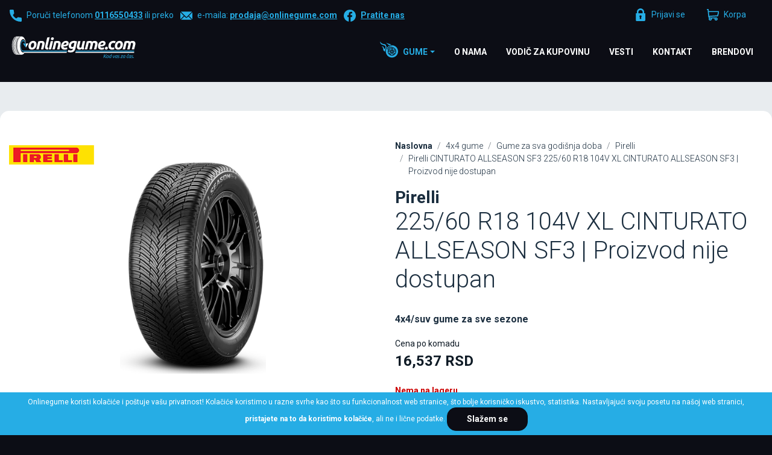

--- FILE ---
content_type: text/html; charset=UTF-8
request_url: https://www.onlinegume.com/gume-za-dzip/gume-za-sve-sezone-225-60-r18-104v-xl-cinturato-allseason-sf3
body_size: 8496
content:
<!DOCTYPE html>
<html lang="sr">
<head>
    <title>Pirelli CINTURATO ALLSEASON SF3 225/60 R18 104V XL CINTURATO ALLSEASON SF3 | Proizvod nije dostupan | Onlinegume</title>
<!--
 * @copyright (c) 1991-2026 Onlinegume 
 * @author Halo Creative Team, http://www.haloteam.rs
-->
    <meta charset="utf-8">
    <meta http-equiv="X-UA-Compatible" content="IE=edge">
    <meta name="viewport" content="width=device-width, initial-scale=1">
    <meta name="description" lang="sr" content="" />
	<link rel="canonical" href="https://www.onlinegume.com/gume-za-dzip/gume-za-sve-sezone-225-60-r18-104v-xl-cinturato-allseason-sf3">    
<!-- Links -->
    <link rel="apple-touch-icon" sizes="57x57" href="/images/icon/apple-icon-57x57.png">
    <link rel="apple-touch-icon" sizes="60x60" href="/images/icon/apple-icon-60x60.png">
    <link rel="apple-touch-icon" sizes="72x72" href="/images/icon/apple-icon-72x72.png">
    <link rel="apple-touch-icon" sizes="76x76" href="/images/icon/apple-icon-76x76.png">
    <link rel="apple-touch-icon" sizes="114x114" href="/images/icon/apple-icon-114x114.png">
    <link rel="apple-touch-icon" sizes="120x120" href="/images/icon/apple-icon-120x120.png">
    <link rel="apple-touch-icon" sizes="144x144" href="/images/icon/apple-icon-144x144.png">
    <link rel="apple-touch-icon" sizes="152x152" href="/images/icon/apple-icon-152x152.png">
    <link rel="apple-touch-icon" sizes="180x180" href="/images/icon/apple-icon-180x180.png">
    <link rel="icon" type="image/png" sizes="192x192"  href="/images/icon/android-icon-192x192.png">
    <link rel="icon" type="image/png" sizes="32x32" href="/images/icon/favicon-32x32.png">
    <link rel="icon" type="image/png" sizes="96x96" href="/images/icon/favicon-96x96.png">
    <link rel="icon" type="image/png" sizes="16x16" href="/images/icon/favicon-16x16.png">
    <link rel="manifest" href="/images/icon/manifest.json">
    <meta name="msapplication-TileColor" content="#ffffff">
    <meta name="msapplication-TileImage" content="/images/icon/ms-icon-144x144.png">
    <meta name="theme-color" content="#ffffff">
    
<!-- CSS -->
    <link rel="preload" as="style" href="https://fonts.googleapis.com/css?family=Roboto:300,400,500,700&display=swap" />
    <link rel="stylesheet" href="/includes/src/bootstrap/4.5.0/css/bootstrap.min.css" integrity="sha384-9aIt2nRpC12Uk9gS9baDl411NQApFmC26EwAOH8WgZl5MYYxFfc+NcPb1dKGj7Sk" crossorigin="anonymous">
    <link href="/includes/css/main.min.css?v=20250409" rel="stylesheet" type="text/css" >

    <meta property="og:site_name" content="" id="og-sitename-value"/>
    <meta property="og:type" content="website" id="og-type-value"/>
    <meta property="og:url" content="https://www.onlinegume.com/gume-za-dzip/gume-za-sve-sezone-225-60-r18-104v-xl-cinturato-allseason-sf3" id="og-url-value"/>
    <meta property="og:title" content="Pirelli CINTURATO ALLSEASON SF3 225/60 R18 104V XL CINTURATO ALLSEASON SF3  Proizvod nije dostupan  Onlinegume" id="og-title-value"/>
    <meta property="og:description" content="" id="og-description-value"/>
    <meta property="og:keywords" content="" id="og-keywords-value"/>
    <meta property="og:image" content="https://www.onlinegume.com/upload/tires/pirelli_cinturato-allseason-sf3-selfseal_4312300.jpg" id="og-image-value"/>
    <meta property="og:image:type" content="image/jpeg" />
    
    
    <meta property="og:image:alt" content="Pirelli CINTURATO ALLSEASON SF3 225/60 R18 104V XL CINTURATO ALLSEASON SF3  Proizvod nije dostupan  Onlinegume" />
    <link rel="image_src" type="image/jpeg" href="https://www.onlinegume.com/upload/tires/pirelli_cinturato-allseason-sf3-selfseal_4312300.jpg" />
        
    <meta name="twitter:card" content="Summary" id="twitter-card-value"/>

    <meta name="twitter:url" content="https://www.onlinegume.com/gume-za-dzip/gume-za-sve-sezone-225-60-r18-104v-xl-cinturato-allseason-sf3" id="twitter-url-value"/>
    <meta name="twitter:title" content="Pirelli CINTURATO ALLSEASON SF3 225/60 R18 104V XL CINTURATO ALLSEASON SF3  Proizvod nije dostupan  Onlinegume" id="twitter-title-value"/>
    <meta name="twitter:description" content="" id="twitter-discription-value"/>
    <meta name="twitter:image" content="https://www.onlinegume.com/upload/tires/pirelli_cinturato-allseason-sf3-selfseal_4312300.jpg" id="twitter-image-value"/></head>
<body class="product-page">

<header>
<div class="header-contact">

    <div class="navbar-icon">
    <div class="container-fluid">
    
        <div class="row">
            
            <div class="col-auto col-md-auto col-xl-7 px-2"><p><a href="tel:0116550433"><i class="svg-icon w20 icon-phone-blue"></i></a><span class="d-none d-xl-inline">Poruči telefonom <a href="tel:0116550433">0116550433</a> ili preko</span> <a href="/cdn-cgi/l/email-protection#7a0a08151e1b101b3a15141613141f1d0f171f54191517"><i class="svg-icon w20 icon-mail-blue"></i></a><span class="d-none d-xl-inline">e-maila: <a href="/cdn-cgi/l/email-protection#7606041912171c173619181a1f181311031b135815191b"><span class="__cf_email__" data-cfemail="7a0a08151e1b101b3a15141613141f1d0f171f54191517">[email&#160;protected]</span></a></span> <a href="https://www.facebook.com/onlineprodajagume/" target="_blank" rel="nofollow"><i class="svg-icon w20 icon-facebook-blue"></i><span class="d-none d-xl-inline">Pratite nas</span></a> </p>
            </div>


            <!-- Icons -->
            <div class="col-auto ml-auto col-md-auto col-xl-5 d-flex justify-content-end"><a class="link icon login" href="javascript:Void(0);" onClick="modalOpen('ajax-modal-login', '/cms/view.php?id=11&page_type=ajax&template=_loader&form=login&redirect_url=%2Fgume-za-dzip%2Fgume-za-sve-sezone-225-60-r18-104v-xl-cinturato-allseason-sf3')" title="Prijavi se"><span class="d-none d-md-inline">Prijavi se</span></a>
                    <div class="dropdown">
                        <button id="dropdownMenuCart" data-toggle="dropdown" aria-haspopup="true" aria-expanded="false"  class="link icon cart"  title="Korpa"><span class="d-none d-md-inline">Korpa</span> <span class="badge border-radius badge-danger d-none" id="shopCount"></span></button>
                        <div class="dropdown-menu dropdown-menu-right shop-list" id="shopList" aria-labelledby="dropdownMenuCart">
                        <div class="text-center py-2">Vaša potrošačka korpa je prazna</div>
                        </div>
                    </div>
            </div>
                
            
        </div>
    </div>
    </div>

    <div class="navbar-main">
    <div class="container-fluid">

        <!-- Navigation -->
        <nav class="navbar navbar-expand-lg navbar-light">
            <div class="navbar-logo">
                <a class="navbar-brand" href="/" title="Onlinegume">
                </a>
            </div>

            <button class="navbar-toggler" type="button" data-toggle="collapse" data-target="#navbarMain" aria-controls="navbarMain" aria-expanded="false" aria-label="Toggle navigation">
              <span class="navbar-toggler-icon"></span>
            </button>

            <div class="collapse navbar-collapse" id="navbarMain">
            <ul class="navbar-nav flex-wrap ml-auto">
            
					<li class="nav-item dropdown dropdown-horisontal">
						<a href="#" class="nav-link dropdown-toggle d-flex justify-content-center align-items-center" title="Gume"  id="nav-305" role="button" data-toggle="dropdown" aria-haspopup="true" aria-expanded="false">Gume</a>
                        <div class="dropdown-menu dropdown-content" aria-labelledby="nav-305">
                        <div class="container-fluid">
                            <div class="row w-100">
									<div class="col-lg-4 col-xl-3 st" ><span class="dropdown-item">Preporučujemo</span>
									<div class="nd" ><a href="/online-prodaja-gume-na-akciji/letnje-gume-prodaja/cenovnik-autogume" title="Kompletna ponuda" class="dropdown-item">Kompletna ponuda</a></div>
									<div class="nd" ><a href="/letnje-gume-akcija/prodaja-guma-na-akciji" title="Auto letnje gume- AKCIJA!" class="dropdown-item">Auto letnje gume- AKCIJA!</a></div>
									<div class="nd" ><a href="/zimske-gume-akcija/akcija-zimskih-guma-ms" title="Auto zimske gume-AKCIJA!" class="dropdown-item">Auto zimske gume-AKCIJA!</a></div>
								</div>
									<div class="col-lg-4 col-xl-3 st" ><span class="dropdown-item">Letnje gume</span>
									<div class="nd" ><a href="/letnje-gume/putnicke-auto-gume" title="Putničke letnje gume" class="dropdown-item">Putničke letnje gume</a></div>
									<div class="nd" ><a href="/letnje-gume-4x4-dzip/letnja-guma-suv" title="Letnje gume za džip 4x4" class="dropdown-item">Letnje gume za džip 4x4</a></div>
									<div class="nd" ><a href="/letnje-gume-kombi/poluteretne-cargo-letnje-gume" title="Kombi letnje C gume" class="dropdown-item">Kombi letnje C gume</a></div>
								</div>
									<div class="col-lg-4 col-xl-3 st" ><span class="dropdown-item">Zimske gume</span>
									<div class="nd" ><a href="/zimske-auto-gume/tigar-michelin-zimske-gume/prodaja-zimskih-guma" title="Auto zimske gume" class="dropdown-item">Auto zimske gume</a></div>
									<div class="nd" ><a href="/zimske-gume-dzip/4x4pogon-suv-vozila-zimske-gume" title="Dzip 4x4 zimske gume" class="dropdown-item">Dzip 4x4 zimske gume</a></div>
									<div class="nd" ><a href="/kombi-zimske-gume/zimske-cargo-gume" title="Kombi zimske gume" class="dropdown-item">Kombi zimske gume</a></div>
								</div>
									<div class="col-lg-4 col-xl-3 st" ><span class="dropdown-item">Traktorske & teretne gume</span>
									<div class="nd" ><a href="/traktorske-teretne-gume/traktorske-gume" title="Traktorske gume" class="dropdown-item">Traktorske gume</a></div>
									<div class="nd" ><a href="/traktorske-teretne-gume/teretne-gume" title="Teretne gume" class="dropdown-item">Teretne gume</a></div>
									<div class="nd" ><a href="/garden-gume" title="Garden gume" class="dropdown-item">Garden gume</a></div>
									<div class="nd" ><a href="/quad-gume" title="Quad gume" class="dropdown-item">Quad gume</a></div>
								</div><div class="col-12"></div>
                            </div>
                        </div>
                        </div>
					</li>
					<li class="nav-item">
						<a href="/o-nama" class="nav-link d-flex justify-content-center align-items-center" title="O nama"  id="nav-1103">O nama</a>
					</li>
					<li class="nav-item">
						<a href="/vodic" class="nav-link d-flex justify-content-center align-items-center" title="Vodič za
kupovinu"  id="nav-183">Vodič za
kupovinu</a>
					</li>
					<li class="nav-item">
						<a href="/vesti" class="nav-link d-flex justify-content-center align-items-center" title="Vesti"  id="nav-1105">Vesti</a>
					</li>
					<li class="nav-item">
						<a href="/kontakt" class="nav-link d-flex justify-content-center align-items-center" title="Kontakt"  id="nav-1106">Kontakt</a>
					</li>
					<li class="nav-item">
						<a href="/brendovi-guma/" class="nav-link d-flex justify-content-center align-items-center" title="Brendovi"  id="nav-188">Brendovi</a>
					</li>
            </ul>
            </div>
        </nav>
             
    </div>
    </div>
</div>
</header>    
<!-- Page Content -->
<div id="product-page-wrapper" class="content-wrapper">
    <div class="container-fluid">
                <div class="row main-data">
        
            <div class="col-12 col-lg-6 product-img">
                <div class="brand-image"><img loading="lazy" class="lazyload img-contain" src="[data-uri]" data-src="/images/brands/products_page/pirelli.gif?v=20201010"  alt="PIRELLI"/></div>
                <div class="program d-inline-flex"></div>
                <div class="img-info"></div>
                <div class="image"><img loading="lazy" class="lazyload img-contain" src="[data-uri]" data-src="/upload/tires/pirelli_cinturato-allseason-sf3-selfseal_4312300.jpg" data-mob="/upload/tires/pirelli_cinturato-allseason-sf3-selfseal_4312300.jpg" alt="225/60 R18 104V XL CINTURATO ALLSEASON SF3 | Proizvod nije dostupan" /></div>
           </div>
           
            <div class="col-12 col-lg-6 product-info">
                
                <div class="product-title">
                    <ol class="breadcrumb pt-0">
                        <li class="breadcrumb-item"><a href="https://www.onlinegume.com">Naslovna</a></li>
                        <li class="breadcrumb-item"><a href="https://www.onlinegume.com/gume-za-dzip">4x4 gume</a></li>
                        <li class="breadcrumb-item"><a href="https://www.onlinegume.com/gume-sve-sezone">Gume za sva godišnja doba</a></li>
                        <li class="breadcrumb-item"><a href="https://www.onlinegume.com/brendovi-guma/pirelli/letnje-gume/pirelli-scorpion/">Pirelli</a></li>
                        <li class="breadcrumb-item"><a href="https://www.onlinegume.com/gume-za-dzip/gume-za-sve-sezone-225-60-r18-104v-xl-cinturato-allseason-sf3">Pirelli CINTURATO ALLSEASON SF3 225/60 R18 104V XL CINTURATO ALLSEASON SF3 | Proizvod nije dostupan</a></li>
                    </ol>
                    <h1><small>Pirelli</small>225/60 R18 104V XL CINTURATO ALLSEASON SF3 | Proizvod nije dostupan</h1>
                    <div class="d-flex align-content-center">
                        <h2>4x4/suv gume za sve sezone</h2>
                    </div>
                </div>
                
                <div class="product-price mt-2 d-flex flex-wrap">
                    <div>
                        <div>Cena po komadu</div><span class="price">16,537 RSD</span>
                    </div>
                </div>
                
                <div class="product-buy-info mt-3 d-flex flex-wrap">
                
                </div>

                <div class="product-data mr-5"><strong class="red-btn">Nema na lageru</strong>
                <table class="table mt-2">
                    <thead class="head">
                        <tr>
                            <th colspan="2">Specifikacija</th>
                        </tr>
                    </thead>
                    <tbody>
                    <tr>
                        <td><strong>ŠIRINA</strong></td>
                        <td>225</td>
                    </tr>
                    <tr>
                        <td><strong>VISINA</strong></td>
                        <td>60</td>
                    </tr>
                    <tr>
                        <td><strong>PREČNIK</strong></td>
                        <td>18</td>
                    </tr>
                    <tr>
                        <td><strong>EU-POTROŠNJA</strong></td>
                        <td>B <br/></td>
                    </tr>
                    <tr>
                        <td><strong>EU-WET GRIP</strong></td>
                        <td>A <br/></td>
                    </tr>
                    <tr>
                        <td><strong>EU-BUKA</strong></td>
                        <td>72 db <br/></td>
                    </tr>
                    <tr>
                        <td><strong>INDEKS NOSIVOSTI</strong></td>
                        <td>900 kg <br/></td>
                    </tr>
                    <tr>
                        <td><strong>INDEKS BRZINE</strong></td>
                        <td>240 km/h <br/></td>
                    </tr>
                    <tr>
                        <td><strong>M+S</strong></td>
                        <td>Da <br/></td>
                    </tr>
                    <tr>
                        <td><strong>XL</strong></td>
                        <td>Da <br/></td>
                    </tr>
                    <tr>
                        <td><strong>DEZENI</strong></td>
                        <td>CINTURATO ALLSEASON SF3</td>
                    </tr>
                    <tr>
                        <td><strong>GARANCIJA</strong></td>
                        <td>3 godine</td>
                    </tr>
                    <tr>
                        <td><strong>3PMSF OZNAKA</strong></td>
                        <td>Y</td>
                    </tr>
                    </table>
                </div>
                

                
                    
           </div>        </div> <!-- .row -->
            

    </div>
</div>
<!-- Page Content -->

    <aside>
    <div id="category-page" class="content-wrapper">
        <div class="container-fluid">
            <h4>Pogledaj slične gume</h4>
            <div class="row" id="product-wrapper">
            <div class="col-12 col-sm-6 col-lg-4 col-xl-3 vertical">
                
                <div class="product-wrapper">
                    <div class="product-img">
                        <div class="program"></div>
                        <a href="/gume-za-dzip/zimske-gume-225-60-r18-104h-xl-scorpion-winter-2" title="225/60 R18 104H XL SCORPION WINTER 2" class="image"><img loading="lazy" class="lazyload img-fluid" src="[data-uri]" data-src="/upload/tires/pirelli_scorpion-winter-2_4136200.jpg?v=1659589642" alt="225/60 R18 104H XL SCORPION WINTER 2" /></a>
                    </div>
                    <div class="product-title d-flex flex-column">
                        <div class="brand">PIRELLI</div>
                        <a href="/gume-za-dzip/zimske-gume-225-60-r18-104h-xl-scorpion-winter-2" title="225/60 R18 104H XL SCORPION WINTER 2" class="name"><h3>225/60 R18 104H XL SCORPION WINTER 2</h3></a>
                        <div>
                            Klasa:  &nbsp; &nbsp; Na lageru: <span class="orange-btn">1 kom</span>
                        </div>
                        <div></div>
                    </div>
                    <div class="product-buy">   
                    <div class="row">
                        
                        <div class="col-12 col-md-6 product-price">
                                <div>Cena po komadu</div><span class="price">18,186 RSD</span>
                        </div>

                        <div class="col-12 col-md-6 ">
                        <div class="input-group read-more">
                            <span class="input-group-btn">
                                <button type="button" class="btn btn-default btn-number" disabled="disabled" data-type="minus" 
                                    data-field="shopQty33203">
                                    <i class="svg-icon icon-minus"></i>
                                </button>
                            </span>
                            <input value="1" name="shopQty33203" id="shopQty33203" onfocus="this.value=''" onblur="if (this.value=='') this.value=this.defaultValue" onchange="updateShopLinkQty('shopQty33203', 'shopLink33203', '/shop/cart_add.php?product_id=33203&amp;inventoryID=1&amp;qty=', 1)" class="form-control input-number" required data-error="Unesite obavezno polje" type="number" min="1" max="1" />
                            <span class="input-group-btn">
                                <button type="button" class="btn btn-default btn-number" data-type="plus" 
                                    data-field="shopQty33203">
                                    <i class="svg-icon icon-plus"></i>
                                </button>
                            </span>
                        </div>
                        </div>
                        <div class="col-12 mt-3">
                            <button type="submit" class="btn btn-primary m-0" id="shopLink33203" onClick="buttonShopLinkQty('/shop/cart_add.php?product_id=33203&amp;inventoryID=1&amp;qty=', 1, 1)" title="Kupi odmah"><span><i class="svg-icon w20 icon-cart-offer"></i>Kupi odmah</span></button>
                        </div>
                    </div>
                    </div>
                </div></div><div class="col-12 col-sm-6 col-lg-4 col-xl-3 vertical">
                
                <div class="product-wrapper">
                    <div class="product-img">
                        <div class="program"></div>
                        <a href="/gume-za-dzip/letnje-gume-225-60-r18-104v-xl-k135a-ventus-prime-4" title="225/60 R18 104V XL K135A VENTUS PRIME 4" class="image"><img loading="lazy" class="lazyload img-fluid" src="[data-uri]" data-src="/upload/tires/hankook_k135a-ventus-prime-4-x-_1030182.jpg?v=1681355239" alt="225/60 R18 104V XL K135A VENTUS PRIME 4" /></a>
                    </div>
                    <div class="product-title d-flex flex-column">
                        <div class="brand">HANKOOK</div>
                        <a href="/gume-za-dzip/letnje-gume-225-60-r18-104v-xl-k135a-ventus-prime-4" title="225/60 R18 104V XL K135A VENTUS PRIME 4" class="name"><h3>225/60 R18 104V XL K135A VENTUS PRIME 4</h3></a>
                        <div>
                            Klasa:  &nbsp; &nbsp; Na lageru: <span class="orange-btn">2 kom</span>
                        </div>
                        <div></div>
                    </div>
                    <div class="product-buy">   
                    <div class="row">
                        
                        <div class="col-12 col-md-6 product-price">
                                <div>Cena po komadu</div><span class="price">16,001 RSD</span>
                        </div>

                        <div class="col-12 col-md-6 ">
                        <div class="input-group read-more">
                            <span class="input-group-btn">
                                <button type="button" class="btn btn-default btn-number" disabled="disabled" data-type="minus" 
                                    data-field="shopQty34294">
                                    <i class="svg-icon icon-minus"></i>
                                </button>
                            </span>
                            <input value="1" name="shopQty34294" id="shopQty34294" onfocus="this.value=''" onblur="if (this.value=='') this.value=this.defaultValue" onchange="updateShopLinkQty('shopQty34294', 'shopLink34294', '/shop/cart_add.php?product_id=34294&amp;inventoryID=1&amp;qty=', 2)" class="form-control input-number" required data-error="Unesite obavezno polje" type="number" min="1" max="2" />
                            <span class="input-group-btn">
                                <button type="button" class="btn btn-default btn-number" data-type="plus" 
                                    data-field="shopQty34294">
                                    <i class="svg-icon icon-plus"></i>
                                </button>
                            </span>
                        </div>
                        </div>
                        <div class="col-12 mt-3">
                            <button type="submit" class="btn btn-primary m-0" id="shopLink34294" onClick="buttonShopLinkQty('/shop/cart_add.php?product_id=34294&amp;inventoryID=1&amp;qty=', 1, 2)" title="Kupi odmah"><span><i class="svg-icon w20 icon-cart-offer"></i>Kupi odmah</span></button>
                        </div>
                    </div>
                    </div>
                </div></div><div class="col-12 col-sm-6 col-lg-4 col-xl-3 vertical">
                
                <div class="product-wrapper">
                    <div class="product-img">
                        <div class="program"></div>
                        <a href="/gume-za-dzip/letnje-gume-225-60-r18-100h-greenmax-4x4" title="225/60 R18 100H GREEN-MAX 4X4" class="image"><img loading="lazy" class="lazyload img-fluid" src="[data-uri]" data-src="/upload/tires/linglong_green-max-4x4_221026689.jpg?v=1632719266" alt="225/60 R18 100H GREEN-MAX 4X4" /></a>
                    </div>
                    <div class="product-title d-flex flex-column">
                        <div class="brand">LINGLONG</div>
                        <a href="/gume-za-dzip/letnje-gume-225-60-r18-100h-greenmax-4x4" title="225/60 R18 100H GREEN-MAX 4X4" class="name"><h3>225/60 R18 100H GREEN-MAX 4X4</h3></a>
                        <div>
                            Klasa:  &nbsp; &nbsp; Na lageru: <span class="orange-btn">4 kom</span>
                        </div>
                        <div></div>
                    </div>
                    <div class="product-buy">   
                    <div class="row">
                        
                        <div class="col-12 col-md-6 product-price">
                                <div>Cena po komadu</div><span class="price">7,481 RSD</span>
                        </div>

                        <div class="col-12 col-md-6 ">
                        <div class="input-group read-more">
                            <span class="input-group-btn">
                                <button type="button" class="btn btn-default btn-number" disabled="disabled" data-type="minus" 
                                    data-field="shopQty31101">
                                    <i class="svg-icon icon-minus"></i>
                                </button>
                            </span>
                            <input value="1" name="shopQty31101" id="shopQty31101" onfocus="this.value=''" onblur="if (this.value=='') this.value=this.defaultValue" onchange="updateShopLinkQty('shopQty31101', 'shopLink31101', '/shop/cart_add.php?product_id=31101&amp;inventoryID=1&amp;qty=', 4)" class="form-control input-number" required data-error="Unesite obavezno polje" type="number" min="1" max="4" />
                            <span class="input-group-btn">
                                <button type="button" class="btn btn-default btn-number" data-type="plus" 
                                    data-field="shopQty31101">
                                    <i class="svg-icon icon-plus"></i>
                                </button>
                            </span>
                        </div>
                        </div>
                        <div class="col-12 mt-3">
                            <button type="submit" class="btn btn-primary m-0" id="shopLink31101" onClick="buttonShopLinkQty('/shop/cart_add.php?product_id=31101&amp;inventoryID=1&amp;qty=', 1, 4)" title="Kupi odmah"><span><i class="svg-icon w20 icon-cart-offer"></i>Kupi odmah</span></button>
                        </div>
                    </div>
                    </div>
                </div></div><div class="col-12 col-sm-6 col-lg-4 col-xl-3 vertical">
                
                <div class="product-wrapper">
                    <div class="product-img">
                        <div class="program"></div>
                        <a href="/gume-za-dzip/zimske-gume-225-60-r18-104v-xl-winter-cinturato-3" title="225/60 R18 104V XL WINTER CINTURATO 3" class="image"><img loading="lazy" class="lazyload img-fluid" src="[data-uri]" data-src="/upload/tires/pirelli_winter-cinturato-3_4564600.jpg?v=1752506188" alt="225/60 R18 104V XL WINTER CINTURATO 3" /></a>
                    </div>
                    <div class="product-title d-flex flex-column">
                        <div class="brand">PIRELLI</div>
                        <a href="/gume-za-dzip/zimske-gume-225-60-r18-104v-xl-winter-cinturato-3" title="225/60 R18 104V XL WINTER CINTURATO 3" class="name"><h3>225/60 R18 104V XL WINTER CINTURATO 3</h3></a>
                        <div>
                            Klasa:  &nbsp; &nbsp; Na lageru:  <span class="green-btn">10+  kom</span>
                        </div>
                        <div></div>
                    </div>
                    <div class="product-buy">   
                    <div class="row">
                        
                        <div class="col-12 col-md-6 product-price">
                                <div>Cena po komadu</div><span class="price">19,370 RSD</span>
                        </div>

                        <div class="col-12 col-md-6 ">
                        <div class="input-group read-more">
                            <span class="input-group-btn">
                                <button type="button" class="btn btn-default btn-number" disabled="disabled" data-type="minus" 
                                    data-field="shopQty48714">
                                    <i class="svg-icon icon-minus"></i>
                                </button>
                            </span>
                            <input value="1" name="shopQty48714" id="shopQty48714" onfocus="this.value=''" onblur="if (this.value=='') this.value=this.defaultValue" onchange="updateShopLinkQty('shopQty48714', 'shopLink48714', '/shop/cart_add.php?product_id=48714&amp;inventoryID=1&amp;qty=', 20)" class="form-control input-number" required data-error="Unesite obavezno polje" type="number" min="1" max="20" />
                            <span class="input-group-btn">
                                <button type="button" class="btn btn-default btn-number" data-type="plus" 
                                    data-field="shopQty48714">
                                    <i class="svg-icon icon-plus"></i>
                                </button>
                            </span>
                        </div>
                        </div>
                        <div class="col-12 mt-3">
                            <button type="submit" class="btn btn-primary m-0" id="shopLink48714" onClick="buttonShopLinkQty('/shop/cart_add.php?product_id=48714&amp;inventoryID=1&amp;qty=', 1, 20)" title="Kupi odmah"><span><i class="svg-icon w20 icon-cart-offer"></i>Kupi odmah</span></button>
                        </div>
                    </div>
                    </div>
                </div></div>
            </div>
        </div>
    </div>
    </aside>    
 

    
<!--<a href="#" class="scroll up scrollbutton" title="Povratak na vrh stranice"><i class="svg-icon white icon-arrow-up"></i></a>-->

<!-- Modal -->
<div class="modal fade" id="ajax-modal-login" tabindex="-1" role="dialog" aria-labelledby="myModalLabelLogin" aria-hidden="true">
  <div class="modal-dialog" role="document">
    <div class="modal-content">
      <div class="modal-header">
        <h5 class="modal-title" id="myModalLabelLogin">Login</h5>
        <button type="button" class="close" data-dismiss="modal" aria-label="Close">
          <span aria-hidden="true">&times;</span>
        </button>
      </div>
      <div class="modal-body">
      </div>
    </div>
  </div>
</div>

<!-- Modal -->
<div class="modal fade" id="ajax-modal-registration" tabindex="-1" role="dialog" aria-labelledby="myModalLabelRegistration" aria-hidden="true">
  <div class="modal-dialog" role="document">
    <div class="modal-content">
      <div class="modal-header">
        <h5 class="modal-title" id="myModalLabelRegistration">Registration</h5>
        <button type="button" class="close" data-dismiss="modal" aria-label="Close">
          <span aria-hidden="true">&times;</span>
        </button>
      </div>
      <div class="modal-body">
      </div>
    </div>
  </div>
</div>
    
<!-- Modal -->
<div class="modal fade" id="ajax-modal-note" tabindex="-1" role="dialog" aria-labelledby="myModalLabelNote" aria-hidden="true">
  <div class="modal-dialog" role="document">
    <div class="modal-content">
      <div class="modal-header">
        <h5 class="modal-title" id="myModalLabelNote">Napomena</h5>
        <button type="button" class="close" data-dismiss="modal" aria-label="Close">
          <span aria-hidden="true">&times;</span>
        </button>
      </div>
      <div class="modal-body" id="note-modal-body">
      </div>
    </div>
  </div>
</div>
     

<div id="home-brand" class="content-wrapper">
<div class="border-wrapper">
    <div class="container-fluid">
        
        <div class="content-brand d-flex  my-2 justify-content-center">
        
			<div class="m-3"><a href="/brendovi-guma/michelin" class="article-thumb" title=""><img loading="lazy" class="lazyload img-fluid" src="[data-uri]" data-src="/upload/images/new-2020-michelin.gif?v=" alt="" /></a></div>
			<div class="m-3"><a href="/brendovi-guma/tigar" class="article-thumb" title=""><img loading="lazy" class="lazyload img-fluid" src="[data-uri]" data-src="/upload/images/new-2020-brend-tigar.gif?v=" alt="" /></a></div>
			<div class="m-3"><a href="/brendovi-guma/goodyear" class="article-thumb" title=""><img loading="lazy" class="lazyload img-fluid" src="[data-uri]" data-src="/upload/images/new-2020-brend-goodyear.gif?v=" alt="" /></a></div>
			<div class="m-3"><a href="/brendovi-guma/dunlop" class="article-thumb" title=""><img loading="lazy" class="lazyload img-fluid" src="[data-uri]" data-src="/upload/images/new-2020-brend-dunlop.gif?v=" alt="" /></a></div>
			<div class="m-3"><a href="/brendovi-guma/sava" class="article-thumb" title=""><img loading="lazy" class="lazyload img-fluid" src="[data-uri]" data-src="/upload/images/new-2020-sava.gif?v=" alt="" /></a></div>
			<div class="m-3"><a href="/brendovi-guma/mitas" class="article-thumb" title=""><img loading="lazy" class="lazyload img-fluid" src="[data-uri]" data-src="/upload/images/new-2020-mitas.gif?v=" alt="" /></a></div>
			<div class="m-3"><a href="/brendovi-guma/cultor" class="article-thumb" title=""><img loading="lazy" class="lazyload img-fluid" src="[data-uri]" data-src="/upload/images/new-2020-cultor.gif?v=" alt="" /></a></div>
			<div class="m-3"><a href="/brendovi-guma/trayal" class="article-thumb" title=""><img loading="lazy" class="lazyload img-fluid" src="[data-uri]" data-src="/upload/images/new-2020-trayal.gif?v=" alt="" /></a></div>
			<div class="m-3"><a href="/brendovi-guma/kama" class="article-thumb" title=""><img loading="lazy" class="lazyload img-fluid" src="[data-uri]" data-src="/upload/images/new-2020-kama.gif?v=" alt="" /></a></div>            
        </div>
       
    </div>
</div>
</div>
<!-- //#home-brands -->    
<div id="home-footer" class="content-wrapper">
    
                                
				
                                <div class="card rounded-0">
                                    <div class="row"><div class="offset-md-3 col-12 offset-md-4 col-md-6 card-img-box"><img  loading="lazy" class="lazyload card-img" src="[data-uri]" data-src="/upload/images/zoom/new-2020-footer.jpg?v=" data-mob="/upload/images/mobile/new-2020-footer.jpg" alt="KONTAKTIRAJTE NAS" /></div></div>
                                    <div class="card-img-overlay d-flex align-items-center">
                                        <div class="card-text container-fluid"><p>Naš kontakt servis je dostupan 24/7</p><h3>NISTE PRONAŠLI ŠTA STE<br/>TRAŽILI?</h3>
                                        <a href="/kontakt" class="btn btn-primary">KONTAKTIRAJTE NAS</a>
                                        </div>
                                    </div>
                                </div>
                                
				<!-- //#home-footer -->
</div>
    
<footer class="content-wrapper">
    <div class="container-fluid" id="site-footer">
        
        <div class="row">
        
            <div class="col-auto">
                <div class="navbar-brand">
                    <span class="sr-only">Onlinegume</span>
                </div>
            </div>
                    </div>

        <div class="row footer-info-wrapper">

            <div class="col-12 col-lg-auto justify-content-center">
                <div class="row">
            

<div class="col-12 col-lg-3 col-xl-2 pr-xl-4">
		<p><span>u ponudi imamo zimske , letnje auto gume sa najboljim cenama u okruzenju. Jednostavna&nbsp;, sigurna&nbsp;i brza&nbsp;kupovina guma preko interneta.</span></p>
</div>


<div class="col-6 col-lg-auto px-lg-5">
		<h3>Brzi linkovi</h3>
		<p><a href="/auto-gume">Putničke gume</a><br/><a href="/gume-za-dzip">4x4 gume</a><br/><a href="/kombi-gume">Kombi gume</a><br/><a href="/traktorske-gume">Traktorske gume</a><br/><a href="/teretne-gume">Teretne gume</a></p>
</div>


<div class="col-6 col-lg-auto px-lg-5">
		<h3>Kupovina</h3>
		<p><a href="/letnje-gume">Letnje gume</a><br/><a href="/zimske-gume">Zimske gume</a><br/><a href="/gume-sve-sezone">Sva godišnja doba</a><br/><a href="/brendovi-guma/">Brendovi</a></p>
</div>


<div class="col-6 col-lg-auto px-lg-5">
		<h3>INFORMACIJE</h3>
		<p><a href="/vesti">Informacije o gumama i saveti</a><br/><a href="/vesti/procedura-isporuke-i-naplate-guma">Procedura isporuke i naplate guma</a><br/><a href="/vesti/opsti-uslovi-kupovine-za-fizicka-lica">Opšti uslovi kupovine za fizička lica</a><br/><a href="/kontakt">Kontakt</a></p>
</div>
                </div>
            </div>
            
        </div>

    </div>

    <div id="site-copyright">
        <div class="container-fluid">
            <div class="d-flex justify-content-between">
                <div>
                    Copyright &copy; Onlinegume Onlinegume.Sva prava zadržana                </div>
                <div class="developed text-right">
                    Developed by <a href="http://www.haloteam.rs" target="_blank" rel="nofollow" title="HALO Creative Team">HALO Creative Team</a>                </div>
            </div>
        </div>
    </div>

</footer> <!-- /.site-footer -->



    <div class="cookieNotice">
        <p>Onlinegume koristi kolačiće i poštuje vašu privatnost! Kolačiće koristimo u razne svrhe kao što su funkcionalnost web stranice, što bolje korisničko iskustvo, statistika. Nastavljajući svoju posetu na našoj web stranici, <a href="/cms/view.php?id=52310">pristajete na to da koristimo kolačiće</a>, ali ne i lične podatke.
        <button class="btn btn-secondary" onclick="closeCookieConsent()">Slažem se</button></p>
    </div>
    <script data-cfasync="false" src="/cdn-cgi/scripts/5c5dd728/cloudflare-static/email-decode.min.js"></script><script>
        function closeCookieConsent() {
            $(".cookieNotice").remove();
            // renewal
            var today = new Date();
            var expire = new Date();
            var nDays=30;
            expire.setTime(today.getTime() + 3600000*24*nDays);
            var expString="expires="+expire.toGMTString();
            cookieName = "PRIVACY_READ_ON";
            cookieValue =today.getTime();
            document.cookie = cookieName+"="+escape(cookieValue)+ ";expires="+expire.toGMTString();
        }
    </script>
    <script src="/includes/src/js/jquery-3.4.1.min.js" integrity="sha256-CSXorXvZcTkaix6Yvo6HppcZGetbYMGWSFlBw8HfCJo=" crossorigin="anonymous"></script>
    <script src="/includes/src/js/popper.min.js" integrity="sha384-Q6E9RHvbIyZFJoft+2mJbHaEWldlvI9IOYy5n3zV9zzTtmI3UksdQRVvoxMfooAo" crossorigin="anonymous"></script>
    <script src="/includes/src/bootstrap/4.5.0/js/bootstrap.min.js" integrity="sha384-OgVRvuATP1z7JjHLkuOU7Xw704+h835Lr+6QL9UvYjZE3Ipu6Tp75j7Bh/kR0JKI" crossorigin="anonymous"></script>
    
    <!-- UI  -->

    <script src="/includes/src/ui/jquery-ui.min.js"></script>
    <link rel="stylesheet" href="/includes/src/ui/jquery-ui.min.css" />
    <script>
        $.widget.bridge('uibutton', $.ui.button);
        $.widget.bridge('uitooltip', $.ui.tooltip);
    </script>    

    <script src="/includes/src/js/design.min.js?v=20250409"></script>
    <script src="/includes/src/js/jslib.min.js?v=20250409"></script>    

    <script src="/includes/src/js/jslib-b2c.js?v=20250409"></script>
    <script>
        if ("loading" in document.createElement("img")) {
        } else {
            const script = document.createElement("script");
            script.src =
              "/includes/src/js/lazysizes.min.js";
            document.body.appendChild(script);
        }
    </script>


    <script type="application/ld+json">
    {
      "@context":"http://schema.org",
      "@type":"Product",
      "@id":"61539",
      "url": "https://www.onlinegume.com/gume-za-dzip/gume-za-sve-sezone-225-60-r18-104v-xl-cinturato-allseason-sf3",
      "image": "https://www.onlinegume.com/upload/tires/pirelli_cinturato-allseason-sf3-selfseal_4312300.jpg",
      "mpn":"4312800",
      "sku":"4312800",
      "name":"Pirelli 225/60 R18 104V XL CINTURATO ALLSEASON SF3 | Proizvod nije dostupan",
      "brand" : {
        "@type" : "Brand",
        "name" : "PIRELLI",
        "logo" : "https://www.onlinegume.com"
      },
      "manufacturer":"PIRELLI",
      "category":"Gume",
      "description":"",

      "offers":{
        "@type":"Offer",
        "priceCurrency":"RSD",
        "price":16537,
        "url": "https://www.onlinegume.com/gume-za-dzip/gume-za-sve-sezone-225-60-r18-104v-xl-cinturato-allseason-sf3",
        "availability": "http://schema.org/OutOfStock"
      }

    }
    </script>
    <script type="application/ld+json">
    {
        "@context":"http://schema.org",
        "@type":"BreadcrumbList",
        "itemListElement":[
		{"@type":"ListItem","position":"1","item":{"@id":"https://www.onlinegume.com","name":"Naslovna"}}
		,{"@type":"ListItem","position":"2","item":{"@id":"https://www.onlinegume.com/gume-za-dzip","name":"4x4 gume"}}
		,{"@type":"ListItem","position":"3","item":{"@id":"https://www.onlinegume.com/gume-sve-sezone","name":"Gume za sva godišnja doba"}}
		,{"@type":"ListItem","position":"4","item":{"@id":"https://www.onlinegume.com/brendovi-guma/pirelli/letnje-gume/pirelli-scorpion/","name":"Pirelli","image":"https://www.onlinegume.comhttps://www.onlinegume.com"}}
		,{"@type":"ListItem","position":"5","item":{"@id":"https://www.onlinegume.com/gume-za-dzip/gume-za-sve-sezone-225-60-r18-104v-xl-cinturato-allseason-sf3","name":"Pirelli CINTURATO ALLSEASON SF3 225/60 R18 104V XL CINTURATO ALLSEASON SF3 | Proizvod nije dostupan"}}
        ]}
    </script><script> $(document).ready(function () { goBody("/cms/_loader.php?template=product-general&articleid=61539&id=92155","setPrice");});</script>
    <script>
    function updatePrice(id,item,price,priceOld, limit) {
        var quy = $('#shopQty'+id).val();
        var finalPrice = 0;
        
        if(limit>0 && quy>limit) {
            noteOpen('ajax-modal-note', 'Maksimalna količina je '+limit);
            return false;
        }
        
        //quy = Math.abs(quy);
        price  = (price*quy);

        priceOld  = (priceOld*quy);
        priceRSD  = (price*1)/1;

        if(price!=priceOld)
            finalPrice = '<span class="old">'+priceOld.formatMoney(2)+' </span>'+price.formatMoney(2)+' ';
        else 
            finalPrice = price.formatMoney(2)+' ';
               
        //Uspori da moze mysql da zavrsi update
        setTimeout(function () {
            updateText(finalPrice,'printPrice'+id);
        } , 500);
    }

    </script>
    <!-- Sweet Alert 2 -->  
    <script src="/includes/src/sweetalert2/dist/sweetalert2.min.js"></script>
    <link rel="stylesheet" href="/includes/src/sweetalert2/dist/sweetalert2.min.css">
    <script src="/includes/src/sweetalert2/dist/es6-promise.min.js"></script>
    <script src="/includes/src/sweetalert2/dist/finally.js"></script>
    <script>
    function alertInfo(title, text) {
        swal({
            type: 'info',
            title: title,
            text: text
        })
    }
    </script>

    <!-- Global site tag (gtag.js) - Google Analytics -->
    <script async src="https://www.googletagmanager.com/gtag/js?id=G-JJDY2Y7TNK"></script>
    <script>
      window.dataLayer = window.dataLayer || [];
      function gtag(){dataLayer.push(arguments);}
      gtag('js', new Date());

      gtag('config', 'G-JJDY2Y7TNK');
    </script>
    <!-- Global site tag (gtag.js) - Google Analytics -->
    <link rel="dns-prefetch" href="https://www.google-analytics.com">
    <script async src="/includes/src/js/google.js?v=20250409"></script>    
<script defer src="https://static.cloudflareinsights.com/beacon.min.js/vcd15cbe7772f49c399c6a5babf22c1241717689176015" integrity="sha512-ZpsOmlRQV6y907TI0dKBHq9Md29nnaEIPlkf84rnaERnq6zvWvPUqr2ft8M1aS28oN72PdrCzSjY4U6VaAw1EQ==" data-cf-beacon='{"version":"2024.11.0","token":"ba4e9354eaf14b16b32415e9e5c6101a","r":1,"server_timing":{"name":{"cfCacheStatus":true,"cfEdge":true,"cfExtPri":true,"cfL4":true,"cfOrigin":true,"cfSpeedBrain":true},"location_startswith":null}}' crossorigin="anonymous"></script>
</body>
</html>

--- FILE ---
content_type: text/javascript
request_url: https://www.onlinegume.com/includes/src/sweetalert2/dist/sweetalert2.min.js
body_size: 4963
content:
!function(e,t){"object"==typeof exports&&"undefined"!=typeof module?module.exports=t():"function"==typeof define&&define.amd?define(t):e.Sweetalert2=t()}(this,function(){"use strict";function e(){if(void 0===arguments[0])return console.error("sweetAlert2 expects at least 1 attribute!"),!1;var e=c({},N);switch(typeof arguments[0]){case"string":e.title=arguments[0],e.text=arguments[1]||"",e.type=arguments[2]||"";break;case"object":c(e,arguments[0]),e.extraParams=arguments[0].extraParams,"email"===e.input&&null===e.inputValidator&&(e.inputValidator=function(e){return new Promise(function(t,n){var o=/^[a-zA-Z0-9._-]+@[a-zA-Z0-9.-]+\.[a-zA-Z]{2,6}$/;o.test(e)?t():n("Invalid email address")})});break;default:return console.error('Unexpected type of argument! Expected "string" or "object", got '+typeof arguments[0]),!1}V(e);var o=f();return new Promise(function(r,a){function l(e,t){for(var n=0;n<O.length;n++)if(e+=t,e===O.length?e=0:-1===e&&(e=O.length-1),O[e].offsetWidth||O[e].offsetHeight||O[e].getClientRects().length)return void O[e].focus()}function c(n){var o=n||window.event,i=o.keyCode||o.which;if(-1!==[9,13,32,27].indexOf(i)){for(var r=o.target||o.srcElement,c=-1,s=0;s<O.length;s++)if(r===O[s]){c=s;break}9===i?(o.shiftKey?l(c,-1):l(c,1),T(o)):13===i||32===i?-1===c&&M(A,o):27===i&&e.allowEscapeKey===!0&&(t.closeModal(e.onClose),a("esc"))}}e.timer&&(o.timeout=setTimeout(function(){t.closeModal(e.onClose),a("timer")},e.timer));var u=function(){switch(e.input){case"select":return C(o,i.select);case"radio":return o.querySelector("."+i.radio+" input:checked")||o.querySelector("."+i.radio+" input:first-child");case"checkbox":return o.querySelector("#"+i.checkbox);case"textarea":return C(o,i.textarea);default:return C(o,i.input)}},p=function(){var t=u();switch(e.input){case"checkbox":return t.checked?1:0;case"radio":return t.checked?t.value:null;case"file":return t.files.length?t.files[0]:null;default:return e.inputAutoTrim?t.value.trim():t.value}};e.input&&setTimeout(function(){var e=u();e&&b(e)},0);var f,B=function(n){e.showLoaderOnConfirm&&t.showLoading(),e.preConfirm?e.preConfirm(n,e.extraParams).then(function(o){t.closeModal(e.onClose),r(o||n)},function(e){t.hideLoading(),e&&t.showValidationError(e)}):(t.closeModal(e.onClose),r(n))},L=function(n){var i=n||window.event,r=i.target||i.srcElement,l=v()===r||v().contains(r),c=y()===r||y().contains(r),u=h(o,"visible");switch(i.type){case"mouseover":case"mouseup":case"focus":e.buttonsStyling&&(l?r.style.backgroundColor=s(e.confirmButtonColor,-.1):c&&(r.style.backgroundColor=s(e.cancelButtonColor,-.1)));break;case"mouseout":case"blur":e.buttonsStyling&&(l?r.style.backgroundColor=e.confirmButtonColor:c&&(r.style.backgroundColor=e.cancelButtonColor));break;case"mousedown":e.buttonsStyling&&(l?r.style.backgroundColor=s(e.confirmButtonColor,-.2):c&&(r.style.backgroundColor=s(e.cancelButtonColor,-.2)));break;case"click":if(l&&u)if(e.input){var d=p();e.inputValidator?(t.disableInput(),e.inputValidator(d,e.extraParams).then(function(){t.enableInput(),B(d)},function(e){t.enableInput(),e&&t.showValidationError(e)})):B(d)}else B(!0);else c&&u&&(t.closeModal(e.onClose),a("cancel"))}},q=o.querySelectorAll("button");for(f=0;f<q.length;f++)q[f].onclick=L,q[f].onmouseover=L,q[f].onmouseout=L,q[f].onmousedown=L;d.previousDocumentClick=document.onclick,document.onclick=function(n){var o=n||window.event,r=o.target||o.srcElement;h(r,i.close)?(t.closeModal(e.onClose),a("close")):r===m()&&e.allowOutsideClick&&(t.closeModal(e.onClose),a("overlay"))};var A=v(),P=y(),O=[A,P].concat(Array.prototype.slice.call(o.querySelectorAll("button:not([class^="+n+"]), input:not([type=hidden]), textarea, select")));for(f=0;f<O.length;f++)O[f].onfocus=L,O[f].onblur=L;e.reverseButtons&&A.parentNode.insertBefore(P,A),d.previousWindowKeyDown=window.onkeydown,window.onkeydown=c,e.buttonsStyling&&(A.style.borderLeftColor=e.confirmButtonColor,A.style.borderRightColor=e.confirmButtonColor),t.showLoading=t.enableLoading=function(){g(A,"loading"),g(o,"loading"),A.disabled=!0,P.disabled=!0},t.hideLoading=t.disableLoading=function(){w(A,"loading"),w(o,"loading"),A.disabled=!1,P.disabled=!1},t.enableButtons=function(){A.disabled=!1,P.disabled=!1},t.disableButtons=function(){A.disabled=!0,P.disabled=!0},t.enableInput=function(){var e=u();if("radio"===e.type)for(var t=e.parentNode.parentNode,n=t.querySelectorAll("input"),o=0;o<n.length;o++)n[o].disabled=!1;else e.disabled=!1},t.disableInput=function(){var e=u();if("radio"===e.type)for(var t=e.parentNode.parentNode,n=t.querySelectorAll("input"),o=0;o<n.length;o++)n[o].disabled=!0;else e.disabled=!0},t.showValidationError=function(e){var t=o.querySelector("."+i.validationerror);t.innerHTML=e,x(t);var n=u();b(n),g(n,"error")},t.resetValidationError=function(){var e=o.querySelector("."+i.validationerror);S(e);var t=u();t&&w(t,"error")},t.enableButtons(),t.hideLoading(),t.resetValidationError();var N,V=["input","select","radio","checkbox","textarea"];for(f=0;f<V.length;f++){var I=i[V[f]];for(N=C(o,I);N.attributes.length>0;)N.removeAttribute(N.attributes[0].name);for(var j in e.inputAttributes)N.setAttribute(j,e.inputAttributes[j]);N.className=I,e.inputClass&&g(N,e.inputClass),E(N)}var K;switch(e.input){case"text":case"email":case"password":case"file":N=C(o,i.input),N.value=e.inputValue,N.placeholder=e.inputPlaceholder,N.type=e.input,k(N);break;case"select":var W=C(o,i.select);if(W.innerHTML="",e.inputPlaceholder){var U=document.createElement("option");U.innerHTML=e.inputPlaceholder,U.value="",U.disabled=!0,U.selected=!0,W.appendChild(U)}K=function(t){for(var n in t){var o=document.createElement("option");o.value=n,o.innerHTML=t[n],e.inputValue===n&&(o.selected=!0),W.appendChild(o)}k(W),W.focus()};break;case"radio":var z=C(o,i.radio);z.innerHTML="",K=function(t){for(var n in t){var o=1,r=document.createElement("input"),a=document.createElement("label"),l=document.createElement("span");r.type="radio",r.name=i.radio,r.value=n,r.id=i.radio+"-"+o++,e.inputValue===n&&(r.checked=!0),l.innerHTML=t[n],a.appendChild(r),a.appendChild(l),a["for"]=r.id,z.appendChild(a)}k(z);var c=z.querySelectorAll("input");c.length&&c[0].focus()};break;case"checkbox":var R=C(o,i.checkbox),Z=o.querySelector("#"+i.checkbox);Z.value=1,Z.checked=Boolean(e.inputValue);var $=R.getElementsByTagName("span");$.length&&R.removeChild($[0]),$=document.createElement("span"),$.innerHTML=e.inputPlaceholder,R.appendChild($),k(R);break;case"textarea":var _=C(o,i.textarea);_.value=e.inputValue,_.placeholder=e.inputPlaceholder,k(_);break;case null:break;default:console.error('Unexpected type of input! Expected "text" or "email" or "password", "select", "checkbox", "textarea" or "file", got '+typeof arguments[0])}"select"!==e.input&&"radio"!==e.input||(e.inputOptions instanceof Promise?(t.showLoading(),e.inputOptions.then(function(e){t.hideLoading(),K(e)})):"object"==typeof e.inputOptions?K(e.inputOptions):console.error("Unexpected type of inputOptions! Expected object or Promise, got "+e.inputOptions)),D(),H(e.animation,e.onOpen),l(-1,1)})}function t(){var n=arguments,o=f();return null===o&&(t.init(),o=f()),h(o,"visible")&&O(),e.apply(this,n)}var n="swal2-",o=function(e){var t={};for(var o in e)t[e[o]]=n+e[o];return t},i=o(["container","modal","overlay","close","content","spacer","confirm","cancel","icon","image","input","select","radio","checkbox","textarea","validationerror"]),r=o(["success","warning","info","question","error"]),a={title:"",text:"",html:"",type:null,animation:!0,allowOutsideClick:!0,allowEscapeKey:!0,showConfirmButton:!0,showCancelButton:!1,preConfirm:null,confirmButtonText:"OK",confirmButtonColor:"#3085d6",confirmButtonClass:null,cancelButtonText:"Cancel",cancelButtonColor:"#aaa",cancelButtonClass:null,buttonsStyling:!0,reverseButtons:!1,showCloseButton:!1,showLoaderOnConfirm:!1,imageUrl:null,imageWidth:null,imageHeight:null,imageClass:null,timer:null,width:500,padding:20,background:"#fff",input:null,inputPlaceholder:"",inputValue:"",inputOptions:{},inputAutoTrim:!0,inputClass:null,inputAttributes:{},inputValidator:null,onOpen:null,onClose:null},l='<div class="'+i.overlay+'" tabIndex="-1"></div><div class="'+i.modal+'" style="display: none" tabIndex="-1"><div class="'+i.icon+" "+r.error+'"><span class="x-mark"><span class="line left"></span><span class="line right"></span></span></div><div class="'+i.icon+" "+r.question+'">?</div><div class="'+i.icon+" "+r.warning+'">!</div><div class="'+i.icon+" "+r.info+'">i</div><div class="'+i.icon+" "+r.success+'"><span class="line tip"></span> <span class="line long"></span><div class="placeholder"></div> <div class="fix"></div></div><img class="'+i.image+'"><h2></h2><div class="'+i.content+'"></div><input class="'+i.input+'"><select class="'+i.select+'"></select><div class="'+i.radio+'"></div><label for="'+i.checkbox+'" class="'+i.checkbox+'"><input type="checkbox" id="'+i.checkbox+'"></label><textarea class="'+i.textarea+'"></textarea><div class="'+i.validationerror+'"></div><hr class="'+i.spacer+'"><button class="'+i.confirm+'">OK</button><button class="'+i.cancel+'">Cancel</button><span class="'+i.close+'">&times;</span></div>',c=function(e,t){for(var n in t)t.hasOwnProperty(n)&&(e[n]=t[n]);return e},s=function(e,t){e=String(e).replace(/[^0-9a-f]/gi,""),e.length<6&&(e=e[0]+e[0]+e[1]+e[1]+e[2]+e[2]),t=t||0;for(var n="#",o=0;3>o;o++){var i=parseInt(e.substr(2*o,2),16);i=Math.round(Math.min(Math.max(0,i+i*t),255)).toString(16),n+=("00"+i).substr(i.length)}return n},u=n+"mediaquery",d={previousDocumentClick:null,previousWindowKeyDown:null,previousActiveElement:null},p=function(e){return document.querySelector("."+e)},f=function(){return p(i.modal)},m=function(){return p(i.overlay)},v=function(){return p(i.confirm)},y=function(){return p(i.cancel)},h=function(e,t){return new RegExp(" "+t+" ").test(" "+e.className+" ")},b=function(e){e.focus();var t=e.value;e.value="",e.value=t},g=function(e,t){t&&!h(e,t)&&(e.className+=" "+t)},w=function(e,t){var n=" "+e.className.replace(/[\t\r\n]/g," ")+" ";if(h(e,t)){for(;n.indexOf(" "+t+" ")>=0;)n=n.replace(" "+t+" "," ");e.className=n.replace(/^\s+|\s+$/g,"")}},C=function(e,t){for(var n=0;n<e.childNodes.length;n++)if(e.childNodes[n].classList.contains(t))return e.childNodes[n]},k=function(e){e.style.opacity="",e.style.display="block"},x=function(e){if(e&&!e.length)return k(e);for(var t=0;t<e.length;++t)k(e[t])},E=function(e){e.style.opacity="",e.style.display="none"},S=function(e){if(e&&!e.length)return E(e);for(var t=0;t<e.length;++t)E(e[t])},B=function(e,t){e.style.removeProperty?e.style.removeProperty(t):e.style.removeAttribute(t)},L=function(e){var t=e.style.display;e.style.left="-9999px",e.style.display="block";var n=e.clientHeight;return e.style.left="",e.style.display=t,"-"+parseInt(n/2,10)+"px"},q=function(e,t){if(+e.style.opacity<1){t=t||16,e.style.opacity=0,e.style.display="block";var n=+new Date,o=function(){var i=+e.style.opacity+(new Date-n)/100;e.style.opacity=i>1?1:i,n=+new Date,+e.style.opacity<1&&setTimeout(o,t)};o()}},A=function(e,t){if(+e.style.opacity>0){t=t||16;var n=e.style.opacity,o=+new Date,i=function(){var r=new Date-o,a=+e.style.opacity-r/(100*n);e.style.opacity=a,o=+new Date,+e.style.opacity>0?setTimeout(i,t):E(e)};i()}},M=function(e){if("function"==typeof MouseEvent){var t=new MouseEvent("click",{view:window,bubbles:!1,cancelable:!0});e.dispatchEvent(t)}else if(document.createEvent){var n=document.createEvent("MouseEvents");n.initEvent("click",!1,!1),e.dispatchEvent(n)}else document.createEventObject?e.fireEvent("onclick"):"function"==typeof e.onclick&&e.onclick()},T=function(e){"function"==typeof e.stopPropagation?(e.stopPropagation(),e.preventDefault()):window.event&&window.event.hasOwnProperty("cancelBubble")&&(window.event.cancelBubble=!0)},P=function(){var e=document.createElement("div"),t={WebkitAnimation:"webkitAnimationEnd",MozAnimation:"animationend",OAnimation:"oAnimationEnd oanimationend",msAnimation:"MSAnimationEnd",animation:"animationend"};for(var n in t)if(t.hasOwnProperty(n)&&void 0!==e.style[n])return t[n];return!1}(),O=function(){var e=f();window.onkeydown=d.previousWindowKeyDown,document.onclick=d.previousDocumentClick,d.previousActiveElement&&d.previousActiveElement.focus(),clearTimeout(e.timeout);var t=document.getElementsByTagName("head")[0],n=document.getElementById(u);n&&t.removeChild(n)},N=c({},a),V=function(e){var t,n=f();n.style.width=e.width+"px",n.style.padding=e.padding+"px",n.style.marginLeft=-e.width/2+"px",n.style.background=e.background;var o=document.getElementsByTagName("head")[0],a=document.createElement("style");a.type="text/css",a.id=u;var l=5,c=e.width+parseInt(e.width*(l/100)*2,10);a.innerHTML="@media screen and (max-width: "+c+"px) {."+i.modal+" {width: auto !important;left: "+l+"% !important;right: "+l+"% !important;margin-left: 0 !important;}}",o.appendChild(a);var s=n.querySelector("h2"),d=n.querySelector("."+i.content),p=v(),m=y(),h=n.querySelector("."+i.spacer),b=n.querySelector("."+i.close);if(s.innerHTML=e.title.split("\n").join("<br>"),e.text||e.html){if("object"==typeof e.html)if(d.innerHTML="",0 in e.html)for(t=0;t in e.html;t++)d.appendChild(e.html[t]);else d.appendChild(e.html);else d.innerHTML=e.html||e.text.split("\n").join("<br>");x(d)}else S(d);if(e.showCloseButton?x(b):S(b),n.className=i.modal,e.customClass&&g(n,e.customClass),S(n.querySelectorAll("."+i.icon)),e.type){var C=!1;for(var k in r)if(e.type===k){C=!0;break}if(!C)return console.error("Unknown alert type: "+e.type),!1;var E=n.querySelector("."+i.icon+"."+r[e.type]);switch(x(E),e.type){case"success":g(E,"animate"),g(E.querySelector(".tip"),"animate-success-tip"),g(E.querySelector(".long"),"animate-success-long");break;case"error":g(E,"animate-error-icon"),g(E.querySelector(".x-mark"),"animate-x-mark");break;case"warning":g(E,"pulse-warning")}}var L=n.querySelector("."+i.image);e.imageUrl?(L.setAttribute("src",e.imageUrl),x(L),e.imageWidth&&L.setAttribute("width",e.imageWidth),e.imageHeight&&L.setAttribute("height",e.imageHeight),e.imageClass&&g(L,e.imageClass)):S(L),e.showCancelButton?m.style.display="inline-block":S(m),e.showConfirmButton?B(p,"display"):S(p),e.showConfirmButton||e.showCancelButton?x(h):S(h),p.innerHTML=e.confirmButtonText,m.innerHTML=e.cancelButtonText,e.buttonsStyling&&(p.style.backgroundColor=e.confirmButtonColor,m.style.backgroundColor=e.cancelButtonColor),p.className=i.confirm,g(p,e.confirmButtonClass),m.className=i.cancel,g(m,e.cancelButtonClass),e.buttonsStyling?(g(p,"styled"),g(m,"styled")):(w(p,"styled"),w(m,"styled"),p.style.backgroundColor=p.style.borderLeftColor=p.style.borderRightColor="",m.style.backgroundColor=m.style.borderLeftColor=m.style.borderRightColor=""),e.animation===!0?w(n,"no-animation"):g(n,"no-animation")},H=function(e,t){var n=f();e?(q(m(),10),g(n,"show-swal2"),w(n,"hide-swal2")):x(m()),x(n),d.previousActiveElement=document.activeElement,g(n,"visible"),null!==t&&"function"==typeof t&&t.call(this,n)},D=function(){var e=f();e.style.marginTop=L(e)};return t.queue=function(e){return new Promise(function(n,o){!function i(r,a){r<e.length?t(e[r]).then(function(){i(r+1,a)},function(e){o(e)}):n()}(0)})},t.close=t.closeModal=function(e){var t=f();w(t,"show-swal2"),g(t,"hide-swal2"),w(t,"visible");var n=t.querySelector("."+i.icon+"."+r.success);w(n,"animate"),w(n.querySelector(".tip"),"animate-success-tip"),w(n.querySelector(".long"),"animate-success-long");var o=t.querySelector("."+i.icon+"."+r.error);w(o,"animate-error-icon"),w(o.querySelector(".x-mark"),"animate-x-mark");var a=t.querySelector("."+i.icon+"."+r.warning);w(a,"pulse-warning"),O(),P&&!h(t,"no-animation")?t.addEventListener(P,function l(){t.removeEventListener(P,l),h(t,"hide-swal2")&&(E(t),A(m(),0))}):(E(t),E(m())),null!==e&&"function"==typeof e&&e.call(this,t)},t.clickConfirm=function(){v().click()},t.clickCancel=function(){y().click()},t.init=function(){if("undefined"==typeof document)return void console.log("SweetAlert2 requires document to initialize");if(!document.getElementsByClassName(i.container).length){var e=document.createElement("div");e.className=i.container,e.innerHTML=l,document.body.appendChild(e);var n=f(),o=C(n,i.input),r=C(n,i.select),a=n.querySelector("#"+i.checkbox),c=C(n,i.textarea);o.oninput=function(){t.resetValidationError()},o.onkeyup=function(e){e.stopPropagation(),13===e.keyCode&&t.clickConfirm()},r.onchange=function(){t.resetValidationError()},a.onchange=function(){t.resetValidationError()},c.onchange=function(){t.resetValidationError()},window.addEventListener("resize",D,!1)}},t.setDefaults=function(e){if(!e)throw new Error("userParams is required");if("object"!=typeof e)throw new Error("userParams has to be a object");c(N,e)},t.resetDefaults=function(){N=c({},a)},t.version="4.0.8",window.sweetAlert=window.swal=t,function(){"complete"===document.readyState||"interactive"===document.readyState&&document.body?t.init():document.addEventListener("DOMContentLoaded",function e(){document.removeEventListener("DOMContentLoaded",e,!1),t.init()},!1)}(),"function"==typeof Promise&&(Promise.prototype.done=function(){return this["catch"](function(){})}),t});